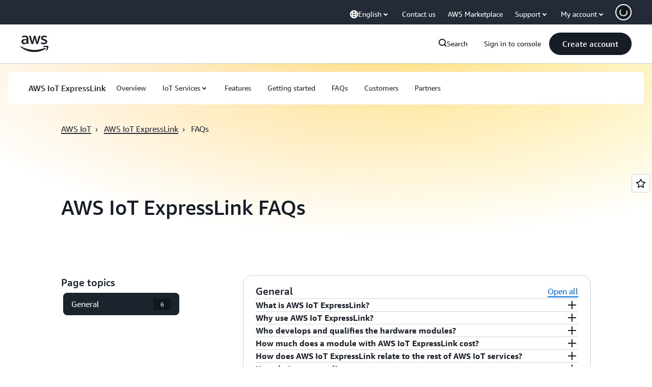

--- FILE ---
content_type: text/html;charset=UTF-8
request_url: https://amazonwebservicesinc.tt.omtrdc.net/m2/amazonwebservicesinc/ubox/raw?mboxPC=1769640122848-218530&mboxSession=1769640122847-401175&uniq=1769640122850-619222
body_size: -91
content:
{"url":"/en_US/optimization_testing/ccba-footer/master","campaignId":"610677","environmentId":"350","userPCId":"1769640122848-218530.44_0"}